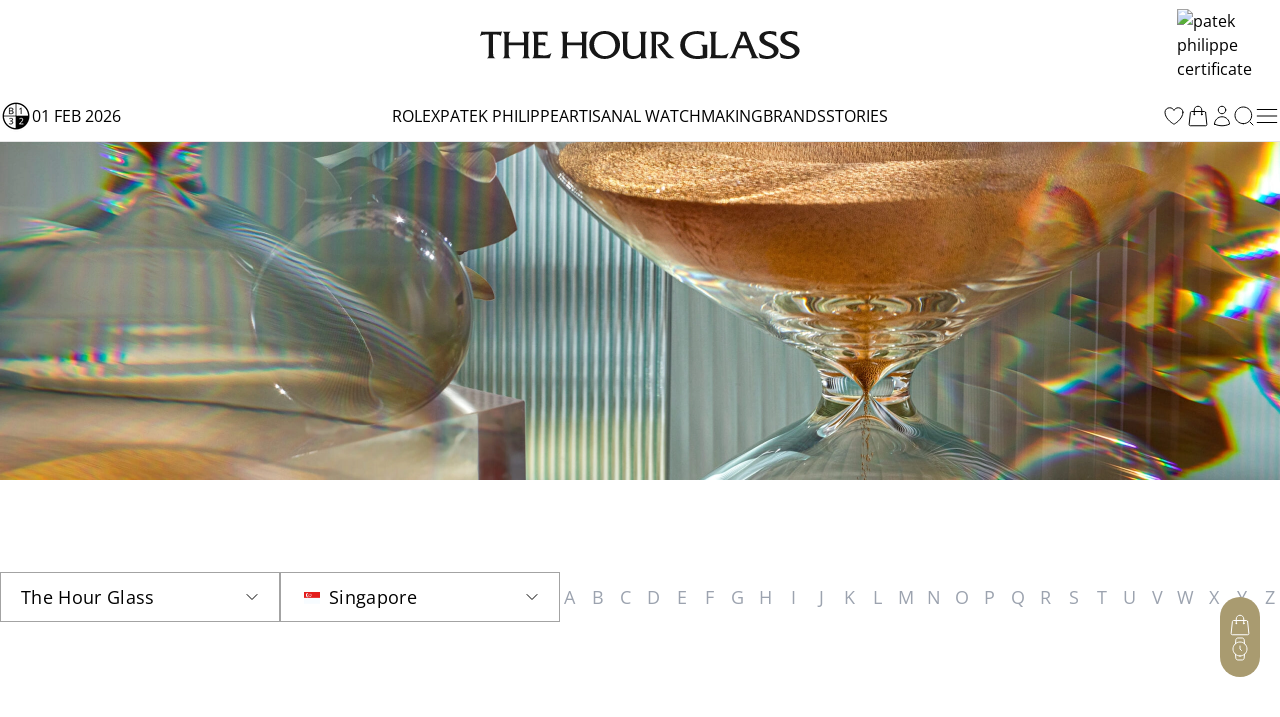

--- FILE ---
content_type: image/svg+xml
request_url: https://www.thehourglass.com/_next/static/media/iconCancelWhite.66cadbef.svg
body_size: 53
content:
<svg width="10" height="10" viewBox="0 0 10 10" fill="none" xmlns="http://www.w3.org/2000/svg">
<path d="M1 9L9 1M1 1L9 9" stroke="white" stroke-linecap="round" stroke-linejoin="round"/>
</svg>


--- FILE ---
content_type: application/javascript; charset=UTF-8
request_url: https://www.thehourglass.com/_next/static/chunks/pages/catalog/%5Bbrand%5D/%5Bcollection%5D-f7265edcdf3dca57.js
body_size: 1581
content:
try{let e="undefined"!=typeof window?window:"undefined"!=typeof global?global:"undefined"!=typeof globalThis?globalThis:"undefined"!=typeof self?self:{},n=(new e.Error).stack;n&&(e._sentryDebugIds=e._sentryDebugIds||{},e._sentryDebugIds[n]="a6c8b709-9042-4198-91b2-7307b7251bad",e._sentryDebugIdIdentifier="sentry-dbid-a6c8b709-9042-4198-91b2-7307b7251bad")}catch(e){}(self.webpackChunk_N_E=self.webpackChunk_N_E||[]).push([[60313],{35067:function(e,n,l){(window.__NEXT_P=window.__NEXT_P||[]).push(["/catalog/[brand]/[collection]",function(){return l(77813)}])},70247:function(e,n,l){"use strict";var t=l(85893),a=l(43853),i=l(90512),s=l(14640),o=l(67294),r=l(63308);n.Z=e=>{let{arrBreadCrumb:n}=e;const l=(0,s.useTranslations)();return(0,t.jsx)("div",{"data-sentry-component":"Breadcrumb","data-sentry-source-file":"Breadcrumb.tsx",children:(0,t.jsx)("div",{className:"Breadcrumb-root hidden lg:block py-4 bg-neutral-100 text-neutral-900",children:(0,t.jsx)("div",{className:"max-w-7xl mx-auto px-5 xl:px-0  flex items-center gap-[2px] font-OpenSans font-normal text-sm uppercase",children:n.map((e,s)=>{const d=(null==e?void 0:e.isTranslated)?l(e.label):(0,a.RZ)(e.label);return(0,t.jsxs)(o.Fragment,{children:[(null==e?void 0:e.link)?(0,t.jsx)(r.Z,{href:e.link,className:(0,i.Z)("link-item hover:text-thg-yellow hover:underline",{"text-thg-yellow":s===n.length-1}),children:d}):(0,t.jsx)("span",{className:(0,i.Z)("truncate max-w-md",{"text-thg-yellow":s===n.length-1}),children:d}),s!==n.length-1&&(0,t.jsx)("div",{children:"/"})]},s)})})})})}},77813:function(e,n,l){"use strict";l.r(n),l.d(n,{__N_SSG:function(){return u}});var t=l(85893),a=l(70247),i=l(34196),s=l(91670),o=l(43853),r=l(78007),d=l(11163),c=l(67294);var u=!0;n.default=e=>{var n,l,u,b,v,f,g,x,h;const _=(0,d.useRouter)(),m=null===(n=e.redux)||void 0===n?void 0:n.initialState,p=null==m?void 0:m.page.current,y=e.locale,k=null==m?void 0:m.page.brandDetail,w=e.collection;if((0,c.useEffect)(()=>{var e;p&&(null===(e=p.acf)||void 0===e?void 0:e.blocks)&&k?w||_.push("/catalog/".concat((null==k?void 0:k.slug)||"")):_.push("/brands")},[_,p,w,k]),!p||!(null===(l=p.acf)||void 0===l?void 0:l.blocks))return null;const j=null==p||null===(u=p.acf)||void 0===u?void 0:u.custom_css,N=null==p||null===(b=p.acf)||void 0===b?void 0:b.blocks,Z=null==m?void 0:m.siteSettings.data,T=e.filters||{},C=(null==k||null===(v=k.acf)||void 0===v?void 0:v.brand_collection_sorting)||[],B=(0,r.xl)(C,(null===(f=T.brand_collections_ids)||void 0===f?void 0:f.items)||[]);T.brand_collections_ids={...T.brand_collections_ids,items:B};const E=[{link:"/",label:"homepage",isTranslated:!0},{link:"/brands",label:"brands",isTranslated:!0},{link:(null==k||null===(g=k.acf)||void 0===g?void 0:g.external_url)||"/brand/".concat((null==k?void 0:k.slug)||""),label:(0,o.RZ)(null==k||null===(x=k.title)||void 0===x?void 0:x.rendered)},{link:"",label:(0,o.RZ)(null==w||null===(h=w.title)||void 0===h?void 0:h.rendered)}],P=null==w?void 0:w.yoast_head_json;return(0,t.jsxs)(t.Fragment,{children:[(0,t.jsx)(i.Z,{title:(null==w?void 0:w.title.rendered)||"The Hourglass Collection",description:"The Hourglass",site_settings:Z,locale:y,yoast_head_json:P,url:"".concat((0,o.LU)(y)).concat(_.asPath.split("?")[0]),"data-sentry-element":"Meta","data-sentry-source-file":"index.tsx"}),j&&(0,t.jsx)("style",{children:j}),(0,t.jsxs)("div",{className:"CatalogProductionListing CatalogProductionListing-".concat(null==k?void 0:k.slug," CatalogProductionListing-").concat((null==w?void 0:w.slug)||""," flex-1"),children:[(0,t.jsx)(a.Z,{arrBreadCrumb:E,"data-sentry-element":"Breadcrumb","data-sentry-source-file":"index.tsx"}),(0,t.jsx)(s.Z,{data:N,context:{brand:k,collection:w,filters:T},"data-sentry-element":"Blocks","data-sentry-source-file":"index.tsx"})]})]})}},98572:function(e,n,l){"use strict";l.d(n,{Z:function(){return a}});var t=l(41248);function a(){const{token:e}=(0,t.v9)(e=>e.auth);return""===e}}},function(e){e.O(0,[91670,69111,92888,49774,40179],function(){return n=35067,e(e.s=n);var n});var n=e.O();_N_E=n}]);

--- FILE ---
content_type: image/svg+xml
request_url: https://www.thehourglass.com/_next/static/media/iconFlagAustralia.ef615dc7.svg
body_size: 1464
content:
<svg width="16" height="13" viewBox="0 0 16 13" fill="none" xmlns="http://www.w3.org/2000/svg">
<mask id="mask0_17913_1658" style="mask-type:luminance" maskUnits="userSpaceOnUse" x="0" y="0" width="16" height="13">
<rect y="0.873047" width="16" height="12" fill="white"/>
</mask>
<g mask="url(#mask0_17913_1658)">
<path fill-rule="evenodd" clip-rule="evenodd" d="M0 0.873047H16V12.873H0V0.873047Z" fill="#2E42A5"/>
<mask id="mask1_17913_1658" style="mask-type:luminance" maskUnits="userSpaceOnUse" x="0" y="0" width="9" height="8">
<rect y="0.873047" width="9" height="7" fill="white"/>
</mask>
<g mask="url(#mask1_17913_1658)">
<path d="M-1.00195 7.37359L0.978522 8.24219L9.04512 1.81805L10.0898 0.527283L7.97194 0.236971L4.68177 3.00532L2.03352 4.87053L-1.00195 7.37359Z" fill="#F7FCFF"/>
<path d="M-0.730469 7.98226L0.278492 8.48633L9.715 0.407471H8.2983L-0.730469 7.98226Z" fill="#F50100"/>
<path d="M10.002 7.37359L8.02148 8.24219L-0.0451202 1.81805L-1.08978 0.527283L1.02806 0.236971L4.31823 3.00532L6.96648 4.87053L10.002 7.37359Z" fill="#F7FCFF"/>
<path d="M9.93359 7.81039L8.92463 8.31445L4.90647 4.85547L3.71517 4.46901L-1.19108 0.531745H0.22562L5.12911 4.37556L6.43159 4.83897L9.93359 7.81039Z" fill="#F50100"/>
<mask id="path-8-outside-1_17913_1658" maskUnits="userSpaceOnUse" x="-1" y="-0.126953" width="11" height="9" fill="black">
<rect fill="white" x="-1" y="-0.126953" width="11" height="9"/>
<path fill-rule="evenodd" clip-rule="evenodd" d="M4.99226 0.873047H3.99226V3.87305H0V4.87305H3.99226V7.87305H4.99226V4.87305H9V3.87305H4.99226V0.873047Z"/>
</mask>
<path fill-rule="evenodd" clip-rule="evenodd" d="M4.99226 0.873047H3.99226V3.87305H0V4.87305H3.99226V7.87305H4.99226V4.87305H9V3.87305H4.99226V0.873047Z" fill="#F50100"/>
<path d="M3.99226 0.873047V0.123047H3.24226V0.873047H3.99226ZM4.99226 0.873047H5.74226V0.123047H4.99226V0.873047ZM3.99226 3.87305V4.62305H4.74226V3.87305H3.99226ZM0 3.87305V3.12305H-0.75V3.87305H0ZM0 4.87305H-0.75V5.62305H0V4.87305ZM3.99226 4.87305H4.74226V4.12305H3.99226V4.87305ZM3.99226 7.87305H3.24226V8.62305H3.99226V7.87305ZM4.99226 7.87305V8.62305H5.74226V7.87305H4.99226ZM4.99226 4.87305V4.12305H4.24226V4.87305H4.99226ZM9 4.87305V5.62305H9.75V4.87305H9ZM9 3.87305H9.75V3.12305H9V3.87305ZM4.99226 3.87305H4.24226V4.62305H4.99226V3.87305ZM3.99226 1.62305H4.99226V0.123047H3.99226V1.62305ZM4.74226 3.87305V0.873047H3.24226V3.87305H4.74226ZM0 4.62305H3.99226V3.12305H0V4.62305ZM0.75 4.87305V3.87305H-0.75V4.87305H0.75ZM3.99226 4.12305H0V5.62305H3.99226V4.12305ZM4.74226 7.87305V4.87305H3.24226V7.87305H4.74226ZM4.99226 7.12305H3.99226V8.62305H4.99226V7.12305ZM4.24226 4.87305V7.87305H5.74226V4.87305H4.24226ZM9 4.12305H4.99226V5.62305H9V4.12305ZM8.25 3.87305V4.87305H9.75V3.87305H8.25ZM4.99226 4.62305H9V3.12305H4.99226V4.62305ZM4.24226 0.873047V3.87305H5.74226V0.873047H4.24226Z" fill="#F7FCFF" mask="url(#path-8-outside-1_17913_1658)"/>
</g>
<g clip-path="url(#clip0_17913_1658)">
<path d="M4.40768 10.7072L3.81725 11.2529L3.87572 10.451L3.08099 10.3296L3.74433 9.87541L3.34376 9.17837L4.11246 9.4138L4.40768 8.66602L4.70289 9.4138L5.47159 9.17837L5.07102 9.87541L5.73436 10.3296L4.93963 10.451L4.9981 11.2529L4.40768 10.7072Z" fill="#F7FCFF"/>
<path d="M10.7763 6.94283L10.3827 7.30659L10.4217 6.77205L9.89189 6.6911L10.3341 6.3883L10.0671 5.9236L10.5795 6.08055L10.7763 5.58203L10.9732 6.08055L11.4856 5.9236L11.2186 6.3883L11.6608 6.6911L11.131 6.77205L11.17 7.30659L10.7763 6.94283Z" fill="#F7FCFF"/>
<path d="M11.7138 3.24947L11.3202 3.61323L11.3592 3.07869L10.8294 2.99774L11.2716 2.69494L11.0046 2.23024L11.517 2.38719L11.7138 1.88867L11.9107 2.38719L12.4231 2.23024L12.1561 2.69494L12.5983 2.99774L12.0685 3.07869L12.1075 3.61323L11.7138 3.24947Z" fill="#F7FCFF"/>
<path d="M14.0615 5.09518L13.6679 5.45893L13.7069 4.92439L13.177 4.84345L13.6193 4.54064L13.3522 4.07595L13.8647 4.2329L14.0615 3.73438L14.2583 4.2329L14.7708 4.07595L14.5037 4.54064L14.946 4.84345L14.4161 4.92439L14.4551 5.45893L14.0615 5.09518Z" fill="#F7FCFF"/>
<path d="M12.1845 10.4038L11.7909 10.7675L11.8299 10.233L11.3001 10.152L11.7423 9.84923L11.4753 9.38454L11.9877 9.54149L12.1845 9.04297L12.3814 9.54149L12.8938 9.38454L12.6268 9.84923L13.069 10.152L12.5392 10.233L12.5782 10.7675L12.1845 10.4038Z" fill="#F7FCFF"/>
<path d="M13.8269 7.5206L13.427 7.73086L13.5033 7.28553L13.1798 6.97014L13.6269 6.90517L13.8269 6.5L14.0268 6.90517L14.474 6.97014L14.1504 7.28553L14.2268 7.73086L13.8269 7.5206Z" fill="#F7FCFF"/>
</g>
</g>
<defs>
<clipPath id="clip0_17913_1658">
<rect width="12" height="10" fill="white" transform="translate(3 1.87305)"/>
</clipPath>
</defs>
</svg>


--- FILE ---
content_type: image/svg+xml
request_url: https://www.thehourglass.com/_next/static/media/iconFlagHongKong.ff3c9b21.svg
body_size: 841
content:
<svg width="16" height="13" viewBox="0 0 16 13" fill="none" xmlns="http://www.w3.org/2000/svg">
<mask id="mask0_17913_2655" style="mask-type:luminance" maskUnits="userSpaceOnUse" x="0" y="0" width="16" height="13">
<rect y="0.873047" width="16" height="12" fill="white"/>
</mask>
<g mask="url(#mask0_17913_2655)">
<path fill-rule="evenodd" clip-rule="evenodd" d="M0 0.873047V12.873H16V0.873047H0Z" fill="#EA1A1A"/>
<mask id="mask1_17913_2655" style="mask-type:luminance" maskUnits="userSpaceOnUse" x="0" y="0" width="16" height="13">
<path fill-rule="evenodd" clip-rule="evenodd" d="M0 0.873047V12.873H16V0.873047H0Z" fill="white"/>
</mask>
<g mask="url(#mask1_17913_2655)">
<path fill-rule="evenodd" clip-rule="evenodd" d="M7.93462 6.66004C7.93462 6.66004 5.03977 4.07841 8.4942 2.57422C8.4942 2.57422 9.4988 3.68253 8.74516 4.92676C8.4979 5.33484 8.28936 5.62625 8.13264 5.84524C7.81157 6.29391 7.70801 6.43862 7.93462 6.66004ZM3.66223 4.80641C3.46342 8.56883 7.06688 7.13369 7.06688 7.13369C6.76765 7.23734 6.6845 7.08002 6.42679 6.59242L6.42678 6.59241C6.30094 6.35432 6.13348 6.03747 5.87892 5.63381C5.10295 4.40333 3.66223 4.80641 3.66223 4.80641ZM9.11893 6.78618C9.11893 6.78618 12.8349 7.89864 10.3429 10.7245C10.3429 10.7245 8.96321 10.1459 9.11893 8.69966C9.17003 8.22544 9.23546 7.87322 9.28464 7.60849C9.38543 7.06589 9.41794 6.89083 9.11893 6.78618ZM8.14223 7.65351C8.14223 7.65351 8.8084 11.4747 5.1667 10.509C5.1667 10.509 5.06755 9.01631 6.43079 8.50907C6.87795 8.34266 7.22232 8.24368 7.48111 8.16929L7.48112 8.16929L7.48114 8.16928L7.48115 8.16928C8.01135 8.01688 8.18235 7.96773 8.14223 7.65351ZM12.7392 6.01031C10.4615 3.00922 8.63677 6.43189 8.63677 6.43189C8.79839 6.15948 8.96346 6.22591 9.475 6.43177C9.72487 6.53232 10.0574 6.66614 10.5126 6.80999C11.8995 7.24834 12.7392 6.01031 12.7392 6.01031Z" fill="white"/>
<path d="M5.08008 5.97656C5.08008 5.97656 5.80798 7.12214 7.00003 7.12214" stroke="#EA1A1A" stroke-width="0.5"/>
<path d="M7.92969 4.39844C7.92969 4.39844 7.27645 5.60356 7.83608 6.65607" stroke="#EA1A1A" stroke-width="0.5"/>
<path d="M11.0547 5.75391C11.0547 5.75391 9.52959 5.5227 8.73196 6.40856" stroke="#EA1A1A" stroke-width="0.5"/>
<path d="M10.1641 8.54492C10.1641 8.54492 9.85971 7.03273 8.75446 6.58618" stroke="#EA1A1A" stroke-width="0.5"/>
<path d="M6.9668 9.36719C6.9668 9.36719 8.2837 8.56399 8.3253 7.37267" stroke="#EA1A1A" stroke-width="0.5"/>
</g>
</g>
</svg>


--- FILE ---
content_type: image/svg+xml
request_url: https://img.thehourglass.com/uploads/2024/02/flag_singapore.svg
body_size: 602
content:
<?xml version="1.0" encoding="UTF-8"?> <svg xmlns="http://www.w3.org/2000/svg" width="16" height="13" viewBox="0 0 16 13" fill="none"><mask id="mask0_21296_2789" style="mask-type:luminance" maskUnits="userSpaceOnUse" x="0" y="0" width="16" height="13"><rect y="0.873047" width="16" height="12" fill="white"></rect></mask><g mask="url(#mask0_21296_2789)"><path fill-rule="evenodd" clip-rule="evenodd" d="M0 0.873047V12.873H16V0.873047H0Z" fill="#F7FCFF"></path><mask id="mask1_21296_2789" style="mask-type:luminance" maskUnits="userSpaceOnUse" x="0" y="0" width="16" height="13"><path fill-rule="evenodd" clip-rule="evenodd" d="M0 0.873047V12.873H16V0.873047H0Z" fill="white"></path></mask><g mask="url(#mask1_21296_2789)"><path fill-rule="evenodd" clip-rule="evenodd" d="M0 0.873047V6.87305H16V0.873047H0Z" fill="#E31D1C"></path><path fill-rule="evenodd" clip-rule="evenodd" d="M4.43451 6.16758C4.43451 6.16758 3.02166 5.59934 3.02166 4.0598C3.02166 2.52026 4.43451 1.97037 4.43451 1.97037C3.74784 1.79654 1.92578 1.95202 1.92578 4.0598C1.92578 6.16758 3.72031 6.56508 4.43451 6.16758ZM4.79649 5.91311L5.2018 5.66842L5.61605 5.91311L5.51467 5.43563L5.85141 5.05896H5.39516L5.2018 4.61311L5.00844 5.05896L4.55141 5.07828L4.88894 5.43563L4.79649 5.91311ZM6.67495 5.6411L6.26964 5.88578L6.36209 5.4083L6.02456 5.05095L6.48159 5.03163L6.67495 4.58578L6.86831 5.03163H7.32456L6.98782 5.4083L7.0892 5.88578L6.67495 5.6411ZM5.64388 3.75773L6.04919 3.51304L6.46344 3.75773L6.36206 3.28025L6.6988 2.90358H6.24255L6.04919 2.45773L5.85583 2.90358L5.3988 2.9229L5.73633 3.28025L5.64388 3.75773ZM4.6852 4.48412L4.27989 4.72881L4.37233 4.25133L4.03481 3.89398L4.49184 3.87466L4.6852 3.42881L4.87856 3.87466H5.33481L4.99806 4.25133L5.09944 4.72881L4.6852 4.48412ZM6.95909 4.70688L7.3644 4.4622L7.77865 4.70688L7.67727 4.2294L8.01402 3.85273H7.55776L7.3644 3.40688L7.17104 3.85273L6.71402 3.87205L7.05154 4.2294L6.95909 4.70688Z" fill="#F1F9FF"></path></g></g></svg> 

--- FILE ---
content_type: image/svg+xml
request_url: https://www.thehourglass.com/_next/static/media/iconFlagJapan.36303d48.svg
body_size: 570
content:
<svg width="16" height="13" viewBox="0 0 16 13" fill="none" xmlns="http://www.w3.org/2000/svg">
<path fill-rule="evenodd" clip-rule="evenodd" d="M0 0.873047V12.873H16V0.873047H0Z" fill="#F7FCFF"/>
<mask id="mask0_17913_3019" style="mask-type:luminance" maskUnits="userSpaceOnUse" x="0" y="0" width="16" height="13">
<path fill-rule="evenodd" clip-rule="evenodd" d="M0 0.873047V12.873H16V0.873047H0Z" fill="white"/>
</mask>
<g mask="url(#mask0_17913_3019)">
<path fill-rule="evenodd" clip-rule="evenodd" d="M8 10.623C10.0711 10.623 11.75 8.94411 11.75 6.87305C11.75 4.80198 10.0711 3.12305 8 3.12305C5.92893 3.12305 4.25 4.80198 4.25 6.87305C4.25 8.94411 5.92893 10.623 8 10.623Z" fill="#E31D1C"/>
</g>
</svg>


--- FILE ---
content_type: image/svg+xml
request_url: https://www.thehourglass.com/_next/static/media/iconFlagVietnam.a5bb58fc.svg
body_size: 671
content:
<svg width="16" height="13" viewBox="0 0 16 13" fill="none" xmlns="http://www.w3.org/2000/svg">
<path fill-rule="evenodd" clip-rule="evenodd" d="M0 0.873047H16V12.873H0V0.873047Z" fill="#F7FCFF"/>
<path fill-rule="evenodd" clip-rule="evenodd" d="M0 0.873047V12.873H16V0.873047H0Z" fill="#E31D1C"/>
<mask id="mask0_17913_10224" style="mask-type:luminance" maskUnits="userSpaceOnUse" x="0" y="0" width="16" height="13">
<path fill-rule="evenodd" clip-rule="evenodd" d="M0 0.873047V12.873H16V0.873047H0Z" fill="white"/>
</mask>
<g mask="url(#mask0_17913_10224)">
<path fill-rule="evenodd" clip-rule="evenodd" d="M8.03226 8.86249L5.45681 10.5L6.32066 7.63344L4.4837 5.76061L7.01628 5.70528L8.13676 2.87537L9.15779 5.74266L11.6843 5.78676L9.7857 7.69392L10.6723 10.4209L8.03226 8.86249Z" fill="#FFD221"/>
</g>
</svg>


--- FILE ---
content_type: image/svg+xml
request_url: https://www.thehourglass.com/_next/static/media/iconFlagNewzealand.9b0ce2dd.svg
body_size: 1103
content:
<svg width="16" height="13" viewBox="0 0 16 13" fill="none" xmlns="http://www.w3.org/2000/svg">
<path fill-rule="evenodd" clip-rule="evenodd" d="M0 0.873047V12.873H16V0.873047H0Z" fill="#2E42A5"/>
<mask id="mask0_17913_646" style="mask-type:luminance" maskUnits="userSpaceOnUse" x="0" y="0" width="16" height="13">
<path fill-rule="evenodd" clip-rule="evenodd" d="M0 0.873047V12.873H16V0.873047H0Z" fill="white"/>
</mask>
<g mask="url(#mask0_17913_646)">
<mask id="mask1_17913_646" style="mask-type:luminance" maskUnits="userSpaceOnUse" x="0" y="0" width="9" height="8">
<rect y="0.873047" width="9" height="7" fill="white"/>
</mask>
<g mask="url(#mask1_17913_646)">
<path d="M-1.00195 7.37359L0.978522 8.24219L9.04512 1.81805L10.0898 0.527283L7.97194 0.236971L4.68177 3.00532L2.03352 4.87053L-1.00195 7.37359Z" fill="#F7FCFF"/>
<path d="M-0.730469 7.98226L0.278492 8.48633L9.715 0.407471H8.2983L-0.730469 7.98226Z" fill="#F50100"/>
<path d="M10.002 7.37359L8.02148 8.24219L-0.0451202 1.81805L-1.08978 0.527283L1.02806 0.236971L4.31823 3.00532L6.96648 4.87053L10.002 7.37359Z" fill="#F7FCFF"/>
<path d="M9.93359 7.81039L8.92463 8.31445L4.90647 4.85547L3.71517 4.46901L-1.19108 0.531745H0.22562L5.12911 4.37556L6.43159 4.83897L9.93359 7.81039Z" fill="#F50100"/>
<mask id="path-8-outside-1_17913_646" maskUnits="userSpaceOnUse" x="-1" y="-0.126953" width="11" height="9" fill="black">
<rect fill="white" x="-1" y="-0.126953" width="11" height="9"/>
<path fill-rule="evenodd" clip-rule="evenodd" d="M4.99226 0.873047H3.99226V3.87305H0V4.87305H3.99226V7.87305H4.99226V4.87305H9V3.87305H4.99226V0.873047Z"/>
</mask>
<path fill-rule="evenodd" clip-rule="evenodd" d="M4.99226 0.873047H3.99226V3.87305H0V4.87305H3.99226V7.87305H4.99226V4.87305H9V3.87305H4.99226V0.873047Z" fill="#F50100"/>
<path d="M3.99226 0.873047V0.123047H3.24226V0.873047H3.99226ZM4.99226 0.873047H5.74226V0.123047H4.99226V0.873047ZM3.99226 3.87305V4.62305H4.74226V3.87305H3.99226ZM0 3.87305V3.12305H-0.75V3.87305H0ZM0 4.87305H-0.75V5.62305H0V4.87305ZM3.99226 4.87305H4.74226V4.12305H3.99226V4.87305ZM3.99226 7.87305H3.24226V8.62305H3.99226V7.87305ZM4.99226 7.87305V8.62305H5.74226V7.87305H4.99226ZM4.99226 4.87305V4.12305H4.24226V4.87305H4.99226ZM9 4.87305V5.62305H9.75V4.87305H9ZM9 3.87305H9.75V3.12305H9V3.87305ZM4.99226 3.87305H4.24226V4.62305H4.99226V3.87305ZM3.99226 1.62305H4.99226V0.123047H3.99226V1.62305ZM4.74226 3.87305V0.873047H3.24226V3.87305H4.74226ZM0 4.62305H3.99226V3.12305H0V4.62305ZM0.75 4.87305V3.87305H-0.75V4.87305H0.75ZM3.99226 4.12305H0V5.62305H3.99226V4.12305ZM4.74226 7.87305V4.87305H3.24226V7.87305H4.74226ZM4.99226 7.12305H3.99226V8.62305H4.99226V7.12305ZM4.24226 4.87305V7.87305H5.74226V4.87305H4.24226ZM9 4.12305H4.99226V5.62305H9V4.12305ZM8.25 3.87305V4.87305H9.75V3.87305H8.25ZM4.99226 4.62305H9V3.12305H4.99226V4.62305ZM4.24226 0.873047V3.87305H5.74226V0.873047H4.24226Z" fill="#F7FCFF" mask="url(#path-8-outside-1_17913_646)"/>
</g>
<path fill-rule="evenodd" clip-rule="evenodd" d="M12.4266 11.123L11.5449 11.5866L11.7133 10.6048L11 9.90952L11.9857 9.76628L12.4266 8.87305L12.8674 9.76628L13.8532 9.90952L13.1399 10.6048L13.3083 11.5866L12.4266 11.123Z" fill="#F50100" stroke="#F7FCFF" stroke-width="0.35"/>
<path fill-rule="evenodd" clip-rule="evenodd" d="M10.6 7.80913L9.92016 8.16654L10.05 7.40953L9.5 6.87342L10.2601 6.76297L10.6 6.07422L10.9399 6.76297L11.7 6.87342L11.15 7.40953L11.2798 8.16654L10.6 7.80913Z" fill="#F50100" stroke="#F7FCFF" stroke-width="0.35"/>
<path fill-rule="evenodd" clip-rule="evenodd" d="M14.0988 7.8072L13.4197 8.16422L13.5494 7.40805L13 6.87253L13.7592 6.7622L14.0988 6.07422L14.4383 6.7622L15.1976 6.87253L14.6482 7.40805L14.7779 8.16422L14.0988 7.8072Z" fill="#F50100" stroke="#F7FCFF" stroke-width="0.35"/>
<path fill-rule="evenodd" clip-rule="evenodd" d="M12.6 5.00835L11.9202 5.36576L12.05 4.60875L11.5 4.07263L12.2601 3.96219L12.6 3.27344L12.9399 3.96219L13.7 4.07263L13.15 4.60875L13.2798 5.36576L12.6 5.00835Z" fill="#F50100" stroke="#F7FCFF" stroke-width="0.35"/>
</g>
</svg>


--- FILE ---
content_type: application/javascript; charset=UTF-8
request_url: https://www.thehourglass.com/_next/static/chunks/pages/%5Bslug%5D-5d1671ecbf8a432c.js
body_size: 1242
content:
try{let e="undefined"!=typeof window?window:"undefined"!=typeof global?global:"undefined"!=typeof globalThis?globalThis:"undefined"!=typeof self?self:{},t=(new e.Error).stack;t&&(e._sentryDebugIds=e._sentryDebugIds||{},e._sentryDebugIds[t]="8cf5f62a-62ff-4013-85d2-8fa4fb6c6152",e._sentryDebugIdIdentifier="sentry-dbid-8cf5f62a-62ff-4013-85d2-8fa4fb6c6152")}catch(e){}(self.webpackChunk_N_E=self.webpackChunk_N_E||[]).push([[6219],{9104:function(e,t,n){(window.__NEXT_P=window.__NEXT_P||[]).push(["/[slug]",function(){return n(18869)}])},62338:function(e,t,n){"use strict";var s=n(85893),r=n(63911),a=n(58999),o=n(14640),i=n(67294),d=n(41248);t.Z=e=>{let{slug:t,content_type:n="page",previewPath:u}=e;var l;const c=(0,r.Z)(),[f,p]=((0,o.useTranslations)(),(0,i.useState)("")),[w,v]=(0,i.useState)(""),g=null===(l=(0,d.v9)(e=>e.siteSettings.website))||void 0===l?void 0:l.id;return(0,s.jsx)("div",{className:"flex h-screen items-center justify-center","data-sentry-component":"ProtectedPasswordForm","data-sentry-source-file":"ProtectedPasswordForm.tsx",children:(0,s.jsxs)("form",{className:"mx-2 flex w-full max-w-xs flex-col gap-2",onSubmit:async e=>{if(e.preventDefault(),f)try{var s;const e=await(0,a.r)("/api/".concat(c,"/preview"),{method:"GET",headers:{"Content-Type":"application/json"},params:{locale:c,slug:t,post_type:n,password:f,preview_path:u,website:g}}),r=null==e||null===(s=e.redirect)||void 0===s?void 0:s.url;if(!r)throw new Error("Invalid password");window.location.href=r}catch(e){v("You have enter the wrong password, please try again")}else v("Password is required")},children:[w&&(0,s.jsx)("div",{className:"rounded-sm bg-red-300 p-2",children:(0,s.jsx)("div",{children:w})}),(0,s.jsx)("input",{className:"rounded-sm border p-1",placeholder:"Password",type:"password",onChange:e=>p(e.target.value),value:f}),(0,s.jsx)("input",{className:"cursor-pointer rounded-sm bg-black p-2 font-bold text-white",type:"submit",value:"Login"})]})})}},18869:function(e,t,n){"use strict";n.r(t),n.d(t,{__N_SSG:function(){return o},default:function(){return i}});var s=n(85893),r=n(62338),a=n(91670);var o=!0;function i(e){var t;const n=e.redux.initialState.page.current;if(!n||!(null===(t=n.acf)||void 0===t?void 0:t.blocks))return null;if(n.post_password)return(0,s.jsx)(r.Z,{slug:n.slug});const o=n.acf.blocks;return(0,s.jsx)("div",{className:"pages-slug-index page-id-".concat(n.id," flex-1"),"data-sentry-component":"WordPressPage","data-sentry-source-file":"index.tsx",children:(0,s.jsx)(a.Z,{data:o,"data-sentry-element":"Blocks","data-sentry-source-file":"index.tsx"})})}},98572:function(e,t,n){"use strict";n.d(t,{Z:function(){return r}});var s=n(41248);function r(){const{token:e}=(0,s.v9)(e=>e.auth);return""===e}}},function(e){e.O(0,[91670,69111,92888,49774,40179],function(){return t=9104,e(e.s=t);var t});var t=e.O();_N_E=t}]);

--- FILE ---
content_type: image/svg+xml
request_url: https://www.thehourglass.com/_next/static/media/icons-ins-gray.f757f46f.svg
body_size: 1443
content:
<?xml version="1.0" encoding="UTF-8"?> <svg xmlns="http://www.w3.org/2000/svg" width="24" height="24" viewBox="0 0 24 24" fill="none"><path d="M17.34 5.46C17.1027 5.46 16.8707 5.53038 16.6733 5.66224C16.476 5.79409 16.3222 5.98151 16.2313 6.20078C16.1405 6.42005 16.1168 6.66133 16.1631 6.89411C16.2094 7.12689 16.3236 7.34071 16.4915 7.50853C16.6593 7.67635 16.8731 7.79064 17.1059 7.83694C17.3387 7.88324 17.5799 7.85948 17.7992 7.76866C18.0185 7.67783 18.2059 7.52402 18.3378 7.32668C18.4696 7.12935 18.54 6.89734 18.54 6.66C18.54 6.34174 18.4136 6.03652 18.1885 5.81147C17.9635 5.58643 17.6583 5.46 17.34 5.46ZM21.94 7.88C21.9206 7.0503 21.7652 6.2294 21.48 5.45C21.2257 4.78313 20.83 4.17928 20.32 3.68C19.8248 3.16743 19.2196 2.77418 18.55 2.53C17.7727 2.23616 16.9508 2.07721 16.12 2.06C15.06 2 14.72 2 12 2C9.28 2 8.94 2 7.88 2.06C7.04915 2.07721 6.22734 2.23616 5.45 2.53C4.78168 2.77665 4.17693 3.16956 3.68 3.68C3.16743 4.17518 2.77418 4.78044 2.53 5.45C2.23616 6.22734 2.07721 7.04915 2.06 7.88C2 8.94 2 9.28 2 12C2 14.72 2 15.06 2.06 16.12C2.07721 16.9508 2.23616 17.7727 2.53 18.55C2.77418 19.2196 3.16743 19.8248 3.68 20.32C4.17693 20.8304 4.78168 21.2234 5.45 21.47C6.22734 21.7638 7.04915 21.9228 7.88 21.94C8.94 22 9.28 22 12 22C14.72 22 15.06 22 16.12 21.94C16.9508 21.9228 17.7727 21.7638 18.55 21.47C19.2196 21.2258 19.8248 20.8326 20.32 20.32C20.8322 19.8226 21.2283 19.2182 21.48 18.55C21.7652 17.7706 21.9206 16.9497 21.94 16.12C21.94 15.06 22 14.72 22 12C22 9.28 22 8.94 21.94 7.88ZM20.14 16C20.1327 16.6348 20.0178 17.2637 19.8 17.86C19.6403 18.2952 19.3839 18.6884 19.05 19.01C18.7256 19.3405 18.3332 19.5964 17.9 19.76C17.3037 19.9778 16.6748 20.0927 16.04 20.1C15.04 20.15 14.67 20.16 12.04 20.16C9.41 20.16 9.04 20.16 8.04 20.1C7.38089 20.1123 6.72459 20.0109 6.1 19.8C5.68578 19.6281 5.31136 19.3728 5 19.05C4.66809 18.7287 4.41484 18.3352 4.26 17.9C4.01586 17.2952 3.88044 16.6519 3.86 16C3.86 15 3.8 14.63 3.8 12C3.8 9.37 3.8 9 3.86 8C3.86448 7.35106 3.98295 6.70795 4.21 6.1C4.38605 5.67791 4.65627 5.30166 5 5C5.30381 4.65617 5.67929 4.3831 6.1 4.2C6.70955 3.98004 7.352 3.86508 8 3.86C9 3.86 9.37 3.8 12 3.8C14.63 3.8 15 3.8 16 3.86C16.6348 3.86728 17.2637 3.98225 17.86 4.2C18.3144 4.36865 18.7223 4.64285 19.05 5C19.3777 5.30718 19.6338 5.68273 19.8 6.1C20.0223 6.70893 20.1373 7.35178 20.14 8C20.19 9 20.2 9.37 20.2 12C20.2 14.63 20.19 15 20.14 16ZM12 6.87C10.9858 6.87198 9.99496 7.17453 9.15265 7.73942C8.31035 8.30431 7.65438 9.1062 7.26763 10.0438C6.88089 10.9813 6.78072 12.0125 6.97979 13.0069C7.17886 14.0014 7.66824 14.9145 8.38608 15.631C9.10392 16.3474 10.018 16.835 11.0129 17.0321C12.0077 17.2293 13.0387 17.1271 13.9755 16.7385C14.9123 16.35 15.7129 15.6924 16.2761 14.849C16.8394 14.0056 17.14 13.0142 17.14 12C17.1413 11.3251 17.0092 10.6566 16.7512 10.033C16.4933 9.40931 16.1146 8.84281 15.6369 8.36605C15.1592 7.88929 14.5919 7.51168 13.9678 7.25493C13.3436 6.99818 12.6749 6.86736 12 6.87ZM12 15.33C11.3414 15.33 10.6976 15.1347 10.15 14.7688C9.60234 14.4029 9.17552 13.8828 8.92348 13.2743C8.67144 12.6659 8.6055 11.9963 8.73398 11.3503C8.86247 10.7044 9.17963 10.111 9.64533 9.64533C10.111 9.17963 10.7044 8.86247 11.3503 8.73398C11.9963 8.6055 12.6659 8.67144 13.2743 8.92348C13.8828 9.17552 14.4029 9.60234 14.7688 10.15C15.1347 10.6976 15.33 11.3414 15.33 12C15.33 12.4373 15.2439 12.8703 15.0765 13.2743C14.9092 13.6784 14.6639 14.0454 14.3547 14.3547C14.0454 14.6639 13.6784 14.9092 13.2743 15.0765C12.8703 15.2439 12.4373 15.33 12 15.33Z" fill="#737373"></path></svg> 